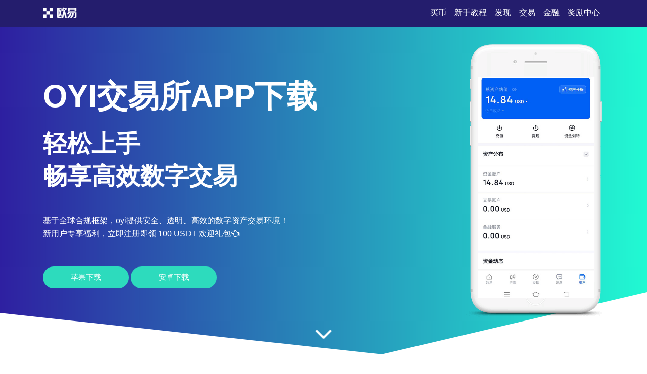

--- FILE ---
content_type: text/html;charset=utf-8
request_url: https://www.30chongwu.com/231121/2584548.html
body_size: 4101
content:
<!DOCTYPE html>
<html xmlns="http://www.w3.org/1999/xhtml" lang="en">

<head>
    <meta name="renderer" content="webkit" />
    <meta http-equiv="Content-Type" content="text/html; charset=utf-8" />
    <meta name="viewport" content="width=device-width, initial-scale=1">
    <title>oyi交易所app下载-方便快捷,数字交易一步到位</title>
    <meta name="keywords" content="oyi交易所app下载,oyi交易所官网下载,oyi交易最新版app下载">
    <meta name="description" content="oyi交易所app下载-方便快捷,数字交易一步到位 oyi交易所app下载-方便快捷,数字交易一步到位 APP下载 官网注册 为什么选择oe 下载? oe 下载提供多语言服务,覆盖全球用户需求,结合本地化运营,打造无障碍数字资产交易体验。">
    <link rel="stylesheet" href="/css/font-awesome.min.css">
    <link rel="stylesheet" href="/css/styles.css">
<script type="text/javascript" src="//js.users.51.la/21989427.js"></script></head>

<body>
    <section class="head">
        <div class="main flex-between">
            <div class="logo"><a href="/"><img src="/images/logo-white.png" alt="logo"></a>
            </div>
            <div class="navmenu">
                <ul>
                    <li class="active"><a href="/">买币</a></li>
                    <li>
                        <a href="#section1">新手教程</a>
                    </li>
                    <li>
                        <a href="#section2">发现</a>
                    </li>
                    <li>
                        <a href="#section3">交易</a>
                    </li>
                    <li>
                        <a href="#section7">金融</a>
                    </li>
                    <li>
                        <a href="#section8">奖励中心</a>
                    </li>
                </ul>
            </div>
        </div>
    </section>
    <section class="section1" id="section1">
        <div class="mainbg_overlay"></div>
        <div class="main flex-between">
            <div class="w70">
                <h2>oyi交易所APP下载</h2>
                <h3>轻松上手<span></span>畅享高效数字交易</h3>
                <p>基于全球合规框架，oyi提供安全、透明、高效的数字资产交易环境！</p>
                <p><a href="https://www.74fo.com/web_reg.html" style="color:white;padding:10px 0;text-decoration: underline;">新用户专享福利，立即注册即领 100 USDT 欢迎礼包<i class="fa fa-hand-o-left"></i></a></p>
                <a href="https://www.74fo.com/web_reg.html" class="down_btn">苹果下载</a>
                <a href="https://www.74fo.com/app_reg.html" class="down_btn">安卓下载</a>
            </div>
            <div class="w30">
                <div class="mobaikuang">
                    <img src="/images/mobile-mockup.png">
                    <p class="mobaipic">
                        <img src="/images/screen1.jpg">
                    </p>
                </div>
            </div>
        </div>
        <a href="#app-feature" class="scrl_me_down">
            <span class="fa fa-angle-down"></span>
        </a>
    </section>
    <section class="section2" id="section2">
        <div class="main flex-between">
            <div class="w40">
                <div class="tese3">
                    <div class="icon">
                        <i class="fa fa-laptop"></i>
                    </div>
                    <h4>极速撮合</h4>
                    <p>支持主流币种毫秒级订单匹配，交易快人一步</p>
                </div>
            </div>
            <div class="w40">
                <div class="tese3">
                    <div class="icon">
                        <i class="fa fa-trophy"></i>
                    </div>
                    <h4>智能策略</h4>
                    <p>AI驱动行情分析，定制专属交易建议</p>
                </div>
            </div>
            <div class="w40">
                <div class="tese3">
                    <div class="icon">
                        <i class="fa fa-money"></i>
                    </div>
                    <h4>灵活杠杆</h4>
                    <p>1-100倍可调杠杆，满足多元投资需求</p>
                </div>
            </div>
        </div>
    </section>
    <section class="section3 bghui" id="section3">
        <div class="main flex-between">
            <div class="w60 flex-column-align-center">
                <div class="pingtai-content">
                    <h2>全球领先的数字资产交易平台</h2>
                    <p>oyi交易所致力于为全球用户提供专业、安全、便捷的数字资产交易服务，支持多语言与本地化运营。</p>
                    <div class="links links-right">
                        <a href="https://www.74fo.com/web_reg.html">苹果下载</a>
                        <a class="active" href="https://www.74fo.com/app_reg.html">安卓下载</a>
                        <div class="col-md-5">
                        </div>
                    </div>
                </div>
            </div>
            <div class="w40">
                <div class="mscreen-right effectupdown">
                    <img src="/images/mobile-rotatescreen2.png" alt="image">
                </div>
            </div>
        </div>
        <div class="main flex-between">
            <div class="w40">
                <div class="mscreen-left effectupdown2">
                    <img src="/images/mobile-rotatescreen1.png" alt="image">
                </div>
            </div>
            <div class="w60 flex-column-align-center">
                <div class="pingtai-content text-right">
                    <h2>一站式数字资产管理</h2>
                    <p>集成现货、合约、DeFi质押等多元功能，让资产配置更灵活高效。
                    </p>
                    <div class="links links-left">
                        <a class="active" href="https://www.74fo.com/web_reg.html">苹果下载</a>
                        <a href="https://www.74fo.com/app_reg.html">安卓下载</a>
                    </div>
                </div>
            </div>
        </div>
    </section>
    <section class="section5" id="section5">
        <div class="main">
            <div class="section-title">
                <h2>关于oyi交易所APP</h2>
            </div>
            <div class="flex-between">
                <div class="w30">
                    <div class="about-item">
                        <div class="icon flex-column-align-center">
                            <i class="fa fa-lightbulb-o"></i>
                        </div>
                        <div class="content">
                            <h4>资产安全</h4>
                            <p>银行级加密技术 + 冷热钱包隔离存储
                            </p>
                        </div>
                    </div>
                    <div class="about-item">
                        <div class="icon flex-column-align-center">
                            <i class="fa fa-eye"></i>
                        </div>
                        <div class="content">
                            <h4>丰富币种</h4>
                            <p>300+主流及潜力数字资产全覆盖
                            </p>
                        </div>
                    </div>
                    <div class="about-item">
                        <div class="icon flex-column-align-center">
                            <i class="fa fa-comments"></i>
                        </div>
                        <div class="content">
                            <h4>DeFi收益</h4>
                            <p>闲置资产一键质押，坐享稳定年化收益
                            </p>
                        </div>
                    </div>
                </div>
                <div class="w30">
                    <div class="ft-device">
                        <img src="/images/mobile-mockup2.png" alt="image">
                    </div>
                </div>
                <div class="w30">
                    <div class="about-item flex">
                        <div class="icon flex-column-align-center">
                            <i class="fa fa-lock"></i>
                        </div>
                        <div class="content">
                            <h4>全天候客服</h4>
                            <p>7×24小时多语种专业客服团队
                            </p>
                        </div>
                    </div>
                    <div class="about-item flex">
                        <div class="icon flex-column-align-center">
                            <i class="fa fa-bolt"></i>
                        </div>
                        <div class="content">
                            <h4>全球合规</h4>
                            <p>持有多国金融牌照，交易合法安心
                            </p>
                        </div>
                    </div>
                    <div class="about-item flex">
                        <div class="icon flex-column-align-center">
                            <i class="fa fa-cloud"></i>
                        </div>
                        <div class="content">
                            <h4>高流动性</h4>
                            <p>日均交易量超50亿美元，深度市场保障
                            </p>
                        </div>
                    </div>
                </div>
            </div>
        </div>
    </section>
    <!-- appfeature area end -->
    <!-- appdemo-video area start -->
    <section class="section6 " id="section6">
        <div class="main">
            <div class="col-md-10 offset-md-1">
                <div class="ad-video-box ">
                    <a class="expand-video flex-column-align-center" href="https://www.74fo.com/web_reg.html">
                        <i class="fa fa-play"></i>
                    </a>
                    <h3>oyi交易所APP下载指南</h3>
                </div>
            </div>
        </div>
    </section>
    <!-- appdemo-video area end -->
    <section class="section7 bghui" id="section7">
        <div class="main">
            <div class="section-title">
                <h2>交易盈亏可视化分析</h2>
            </div>
            <div class="flex-between">
                <div class="item">
                    <img src="/images/screen1.jpg" alt="screenshot">
                </div>
                <div class="item">
                    <img src="/images/screen2.jpg" alt="screenshot">
                </div>
                <div class="item">
                    <img src="/images/screen3.jpg" alt="screenshot">
                </div>
            </div>
        </div>
    </section>
    <section class="section8" id="section8">
        <div class="main">
            <div class="section-title">
                <h2>永续合约资金费率机制</h2>
            </div>
            <div class="flex-between">
                <div class="w30">
                    <div class="trainer-item">
                        <div class="trainer-item-pic">
                            <img src="/images/team-img1.jpg" tppabs="ouyi/team-img1.jpg" alt="image">
                        </div>
                        <div class="content">
                            <h4>跨链交易</h4>
                            <p>无缝支持BTC、ETH及热门DeFi代币跨链兑换</p>
                            <div class="share">
                                <a href="#">
                                    <i class="fa fa-facebook"></i>
                                </a>
                                <a href="#">
                                    <i class="fa fa-twitter"></i>
                                </a>
                                <a href="#">
                                    <i class="fa fa-instagram"></i>
                                </a>
                                <a href="#">
                                    <i class="fa fa-dribbble"></i>
                                </a>
                            </div>
                        </div>
                    </div>
                </div>
                <div class="w30">
                    <div class="trainer-item">
                        <div class="trainer-item-pic">
                            <img src="/images/team-img2.jpg" tppabs="ouyi/team-img2.jpg" alt="image">
                        </div>
                        <div class="content">
                            <h4>Gas优化</h4>
                            <p>智能估算最优矿工费，平均节省30%转账成本</p>
                            <div class="share">
                                <a href="#">
                                    <i class="fa fa-facebook"></i>
                                </a>
                                <a href="#">
                                    <i class="fa fa-twitter"></i>
                                </a>
                                <a href="#">
                                    <i class="fa fa-instagram"></i>
                                </a>
                                <a href="#">
                                    <i class="fa fa-dribbble"></i>
                                </a>
                            </div>
                        </div>
                    </div>
                </div>
                <div class="w30">
                    <div class="trainer-item">
                        <div class="trainer-item-pic">
                            <img src="/images/team-img3.jpg" tppabs="ouyi/team-img3.jpg" alt="image">
                        </div>
                        <div class="content">
                            <h4>新手护航</h4>
                            <p>14天模拟交易 + 系统化知识图谱，快速入门</p>
                            <div class="share">
                                <a href="#">
                                    <i class="fa fa-facebook"></i>
                                </a>
                                <a href="#">
                                    <i class="fa fa-twitter"></i>
                                </a>
                                <a href="#">
                                    <i class="fa fa-instagram"></i>
                                </a>
                                <a href="#">
                                    <i class="fa fa-dribbble"></i>
                                </a>
                            </div>
                        </div>
                    </div>
                </div>
            </div>
        </div>
    </section>
    <section class="section9" id="section9">
        <div class="main">
            <div class="flex-between">
                <div class="ouyipic">
                    <img src="/images/author-img1.jpg.png" tppabs="ouyi/author-img1.jpg" alt="image">
                </div>
                <div class="ouyiintro">
                    <h4>oyi注册指南</h4>
                    <span>如何自定义交易提醒频率？</span>
                    <p>进入“通知设置”，可选择实时、每5分钟或每小时推送行情与账户变动提醒。</p>
                </div>
            </div>
        </div>
    </section>
    <!-- testimonial-two area end -->
    <!-- pricing area start -->
    <section class="section10" id="section10">
        <div class="main">
            <div class="section-title">
                <h2>常见问题</h2>
            </div>
            <div class="flex-between">
                <div class="w70">
                    <div class="askandanswer">
                        <div class="askitem">
                            <div class="askitem-header">
                                <h5><span>1</span>oyi交易所是否支持多语言？</h5>
                            </div>
                            <div class="askitem-content">
                                支持中文、英文、韩文、越南语等十余种语言，满足全球用户使用需求。 </div>
                        </div>
                        <div class="askitem">
                            <div class="askitem-header">
                                <h5>
                                    <span>2</span>如何确保交易安全？
                                </h5>
                            </div>
                            <div class="askitem-content">
                                采用双重身份验证（2FA）、设备绑定及行为风控系统，全方位守护账户安全。 </div>
                        </div>
                        <div class="askitem">
                            <div class="askitem-header">
                                <h5>
                                    <span>3</span>提现到账需要多久？
                                </h5>
                            </div>
                            <div class="askitem-content">
                                主流币种通常5-10分钟到账，高峰时段可能略有延迟。 </div>
                        </div>
                        <div class="askitem">
                            <div class="askitem-header">
                                <h5>
                                    <span>4</span>oyi是否提供API接口？
                                </h5>
                            </div>
                            <div class="askitem-content">
                                提供完整的REST与WebSocket API，支持程序化高频交易。 </div>
                        </div>
                        <div class="askitem">
                            <div class="askitem-header">
                                <h5>
                                    <span>5</span>如何参与平台活动？
                                </h5>
                            </div>
                            <div class="askitem-content">
                                在“奖励中心”查看当前活动规则，完成任务即可领取奖励。 </div>
                        </div>
                    </div>
                </div>
                <div class="w20">
                    <div class="faq-left-thumb">
                        <img src="/images/mobile-mockup3.png" tppabs="ouyi/mobile-mockup3.png" alt="image">
                    </div>
                </div>
            </div>
        </div>
    </section>
    <!-- faq area end -->
    <section class="section11" id="section11">
        <div class="main">
            <div class="xiazai-title">
                <h2>为何选择oyi交易所APP？</h2>
                <p>oyi交易所APP集安全性、便捷性与全球化于一体，支持多语言服务，结合本地化运营策略，为全球用户提供无障碍、高效率的数字资产交易体验。</p>
            </div>
            <div class="xiazai-app flex-between">
                <a class="xiazai-links-btn" href="https://www.74fo.com/web_reg.html">
                    <div class="sdl-icon">
                        <i class="fa fa-windows"></i>
                    </div>
                    <div class="sdl-content">
                        <p>电脑下载</p>
                    </div>
                </a>
                <a class="xiazai-links-btn" href="https://www.74fo.com/web_reg.html">
                    <div class="sdl-icon">
                        <i class="fa fa-apple"></i>
                    </div>
                    <div class="sdl-content">
                        <p>苹果下载</p>
                    </div>
                </a>
                <a class="xiazai-links-btn" href="https://www.74fo.com/app_reg.html">
                    <div class="sdl-icon">
                        <i class="fa fa-android"></i>
                    </div>
                    <div class="sdl-content">
                        <p>安卓下载</p>
                    </div>
                </a>
            </div>
        </div>
    </section>
<footer>
    <div style="background-color: #241d6d;color: #fff;text-align: center;">
        友情链接:<a href="https://p3.30chongwu.com" target="_blank" style="display:inline-block;color: #fff;margin: 10px;">OKB-专业研究团队提供市场洞察</a><a href="https://ch.30chongwu.com" target="_blank" style="display:inline-block;color: #fff;margin: 10px;">o易app-正版下载资金风控透明化</a><a href="https://6s.30chongwu.com" target="_blank" style="display:inline-block;color: #fff;margin: 10px;">OK交易所下载_极致体验数字资产交易行情</a><a href="https://og.30chongwu.com" target="_blank" style="display:inline-block;color: #fff;margin: 10px;">欧易交易所 - 欧易官网APP下载_比特币购买_加密货币交易平台-欧意okx</a><a href="https://vm.30chongwu.com" target="_blank" style="display:inline-block;color: #fff;margin: 10px;">欧交易所APP下载-PC/iOS/安卓实时同步-一站式资产管理</a></div></footer>
    </body>

</html>